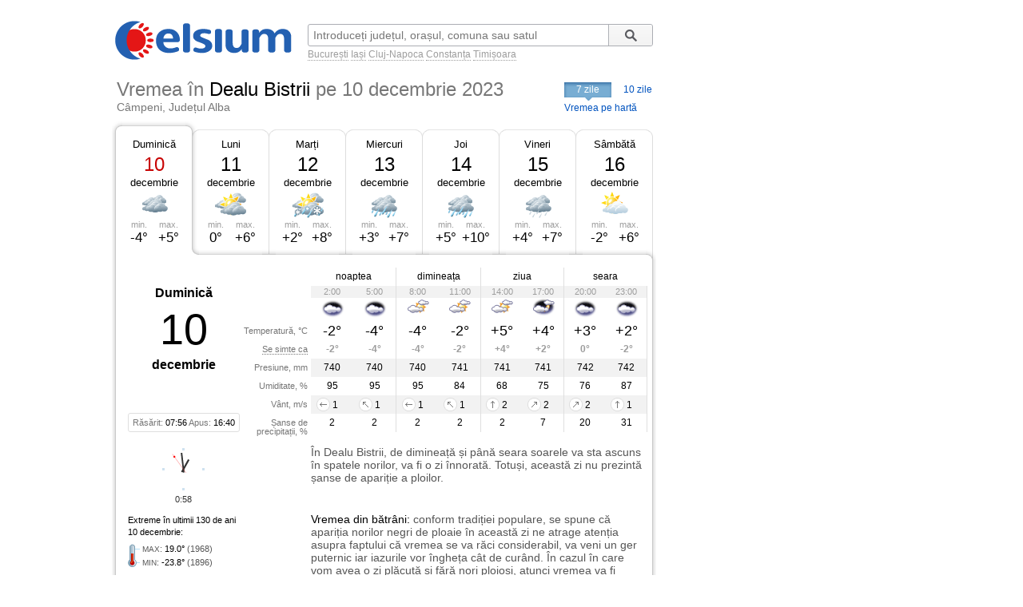

--- FILE ---
content_type: text/html; charset=UTF-8
request_url: https://www.celsium.ro/alba/campeni/vremea-dealu-bistrii/2023-12-10
body_size: 8660
content:
<!DOCTYPE html>
<!--[if IE 8]>    <html class="lt-ie9" xmlns:fb="//ogp.me/ns/fb#"> <![endif]-->
<!--[if gt IE 8]><!--><html xmlns:fb="//ogp.me/ns/fb#" lang="ro" xml:lang="ro"><!--<![endif]-->
<head>
    <script async src="https://pagead2.googlesyndication.com/pagead/js/adsbygoogle.js"></script>
<script>
    (adsbygoogle = window.adsbygoogle || []).push({
        google_ad_client: "ca-pub-4794111292750768",
        enable_page_level_ads: true
    });
</script>

<!-- Google tag (gtag.js) -->
<script async src="https://www.googletagmanager.com/gtag/js?id=G-FEGLXC2B36"></script>
<script>
  window.dataLayer = window.dataLayer || [];
  function gtag(){dataLayer.push(arguments);}
  gtag('js', new Date());

  gtag('config', 'G-FEGLXC2B36');
</script>

<meta name="language" content="ro" />
<meta charset="UTF-8">
<meta http-equiv="X-UA-Compatible" content="IE=edge">
<title>Vremea în Dealu Bistrii pe 10 decembrie 2023, Câmpeni, județul Alba. Prognoza meteo pe ore</title>
<meta name="description" content="Vremea în Dealu Bistrii pe 10 decembrie 2023, Câmpeni, județul Alba. Prognoza meteo detaliată pe ore, detalii despre temperatură, presiune, umiditate, vânt și precipitații." />
<meta name="keywords" content="vremea Dealu Bistrii 10 decembrie 2023,vreme Dealu Bistrii 10 decembrie 2023,vremea în Dealu Bistrii pe 10 decembrie 2023,vremea Dealu Bistrii in 10 decembrie 2023,vremea la Dealu Bistrii 10 decembrie 2023,meteo Dealu Bistrii 10 decembrie 2023,prognoza meteo Dealu Bistrii 10 decembrie 2023,starea vremii Dealu Bistrii 10 decembrie 2023,vremea Dealu Bistrii 10 decembrie 2023 pe ore,timpul probabil Dealu Bistrii 10 decembrie 2023" />
<link rel="canonical" href="https://www.celsium.ro/alba/campeni/vremea-dealu-bistrii/2023-12-10" />
<meta name="city" content="Dealu Bistrii">
<meta name="geo.placename" content="Dealu Bistrii, Câmpeni, Alba">
<meta name="geo.region" content="Alba">
<meta name="country" content="România">
<meta name="google-site-verification" content="LAjGb6BnlPN1N4CuHx7XHOUdwf3SLVE9cdBmHbrosu8" />
<link rel="icon" type="image/x-icon" sizes="32x32" href="https://www.celsium.ro/favicon.ico?v=2">
<link rel="icon" type="image/x-icon" sizes="48x48" href="https://www.celsium.ro/favicon-48x48.ico?v=2">
<link rel="icon" type="image/x-icon" sizes="64x64" href="https://www.celsium.ro/favicon-64x64.ico?v=2">

<link rel="shortcut icon" type="image/x-icon" sizes="32x32" href="https://www.celsium.ro/favicon.ico?v=2">
<link rel="shortcut icon" type="image/x-icon" sizes="48x48" href="https://www.celsium.ro/favicon-48x48.ico?v=2">
<link rel="shortcut icon" type="image/x-icon" sizes="64x64" href="https://www.celsium.ro/favicon-64x64.ico?v=2">
<meta property="og:title" content="Vremea în Dealu Bistrii pe 10 decembrie 2023, Câmpeni, județul Alba. Prognoza meteo pe ore"/>
<meta property="og:type" content="website"/>
<meta property="og:url" content="https://www.celsium.ro/alba/campeni/vremea-dealu-bistrii/2023-12-10"/>
<meta property="og:image" content="https://www.celsium.ro/img/logo/celsium-logo-facebook.png"/>
<meta property="og:site_name" content="Celsium.ro"/>
<meta property="og:description" content="Vremea în Dealu Bistrii pe 10 decembrie 2023, Câmpeni, județul Alba. Prognoza meteo detaliată pe ore, detalii despre temperatură, presiune, umiditate, vânt și precipitații."/>
<link rel="apple-touch-icon" href="https://www.celsium.ro/img/logo/touch-icon-iphone.png">
<link rel="apple-touch-icon" sizes="76x76" href="https://www.celsium.ro/img/logo/touch-icon-ipad.png">
<link rel="apple-touch-icon" sizes="120x120" href="https://www.celsium.ro/img/logo/touch-icon-iphone-retina.png">
<link rel="apple-touch-icon" sizes="152x152" href="https://www.celsium.ro/img/logo/touch-icon-ipad-retina.png">
<meta name="theme-color" content="transparent"/>
<link rel="manifest" href="https://www.celsium.ro/manifest.json">
<link type="text/css" rel="stylesheet" href="https://www.celsium.ro/css/main.css"/>
</head>
<body class="ro" >
<div id="fb-root"></div>
<script async defer crossorigin="anonymous" src="https://connect.facebook.net/en_US/sdk.js#xfbml=1&version=v12.0" nonce="Wori1AeY"></script>
<div id="wrapper">
    <div id="header" class="clearfix">
        <div class="bLogo">
    <a href="https://www.celsium.ro" title="Celsium: vremea curentă și prognoza meteo pe 7 sau 10 zile">
        <img src="https://www.celsium.ro/img/logo/celsium-logo.png" alt="Celsium.ro: vremea curentă și prognoza meteo detaliată pe ore, pe 7 sau 10 zile" title="Celsium: vremea curentă și prognoza meteo pe 7 sau 10 zile" />
    </a>
</div>
        <form id="form-search" action="#" method="get">
            <p class="clearfix">
                <input autocomplete="off" id="search_city" name="search_city" type="text" placeholder="Introduceți județul, orașul, comuna sau satul" value="" />
                <input class="search_city-submit" type="submit" value="Cauta"/>
            </p>
            <p id="form-search-examples">
                <a href="https://www.celsium.ro/vremea-bucuresti">București</a>
                <a href="https://www.celsium.ro/vremea-iasi">Iași</a>
                <a href="https://www.celsium.ro/vremea-cluj-napoca">Cluj-Napoca</a>
                <a href="https://www.celsium.ro/vremea-constanta">Constanța</a>
                <a href="https://www.celsium.ro/vremea-timisoara">Timișoara</a>
            </p>
        </form>

        <div class="header-socials">
            <div class="fb-like" data-href="https://www.facebook.com/Celsium.ro" data-width="" data-layout="button_count" data-action="like" data-size="small" data-share="true">
</div>
        </div>

        <div class="clearfix"></div>
        <div class="cityName cityNameShort">
            <h1>Vremea în <strong>Dealu Bistrii</strong> <span><strong>pe 10 decembrie 2023</strong></span></h1>
            <h2 class="currentRegion">Câmpeni, Județul Alba</h2>
        </div>

        <div id="topMenu" class="dCatalogOpen">
                            <span class="tMenu">7 zile</span>
                <a class="menu-item" title="Vremea în Dealu Bistrii pe 10 zile" href="https://www.celsium.ro/alba/campeni/vremea-dealu-bistrii/10-zile">10 zile</a>
                        <a class="otherCity" href="https://www.celsium.ro/harta-meteo-alba" title="Vremea curentă pe harta județului Alba">Vremea pe hartă</a>
        </div>
    </div>

    
    <div id="content" class="clearfix">
        <div id="leftCol">
                        <div style="position:relative">
                <div class="under-termometr">
                    <div id="adriver_210x67"></div>
                </div>
            </div>

            <div id="mainContentBlock">
                <div id="blockDays" class="bd1">
    <div class="tabs">
        <div class="first">&nbsp;</div>
        
        <div class="main loaded" id="bd1">
                                                <p><a class="day-link" data-link="/alba/campeni/vremea-dealu-bistrii" title="Vremea în Dealu Bistrii azi" href="https://www.celsium.ro/alba/campeni/vremea-dealu-bistrii">Duminică</a></p>
                                        <p class="date dateFree">10</p>
            <p class="month">decembrie</p>
            <div class="weatherIco d400" title="Înnorat">
            </div>
            <div class ="temperature">
                <div class="min">min. <span>-4°</span></div>
                <div class="max">max. <span>+5°</span></div>
            </div>
        </div>
        <div class="mid1">&nbsp;</div>
        
        <div class="main " id="bd2">
                            <p><a class="day-link" data-link="/alba/campeni/vremea-dealu-bistrii/maine" title="Vremea în Dealu Bistrii mâine" href="https://www.celsium.ro/alba/campeni/vremea-dealu-bistrii/maine">Luni</a></p>
                        <p class="date">11</p>
            <p class="month">decembrie</p>
            <div class="weatherIco d300" title="În mare parte înnorat">
            </div>
            <div class ="temperature">
                <div class="min">min. <span>0°</span></div>
                <div class="max">max. <span>+6°</span></div>
            </div>
        </div>
        <div class="mid2">&nbsp;</div>
        
        <div class="main " id="bd3">
                            <p><a class="day-link" data-link="/alba/campeni/vremea-dealu-bistrii/2023-12-12" title="Vremea în Dealu Bistrii pe 12 decembrie, marți" href="https://www.celsium.ro/alba/campeni/vremea-dealu-bistrii/2023-12-12">Marți</a></p>
                        <p class="date">12</p>
            <p class="month">decembrie</p>
            <div class="weatherIco d311" title="În mare parte înnorat și lapoviță și ninsoare ușoară">
            </div>
            <div class ="temperature">
                <div class="min">min. <span>+2°</span></div>
                <div class="max">max. <span>+8°</span></div>
            </div>
        </div>
        <div class="mid3">&nbsp;</div>
        
        <div class="main " id="bd4">
                            <p><a class="day-link" data-link="/alba/campeni/vremea-dealu-bistrii/2023-12-13" title="Vremea în Dealu Bistrii pe 13 decembrie, miercuri" href="https://www.celsium.ro/alba/campeni/vremea-dealu-bistrii/2023-12-13">Miercuri</a></p>
                        <p class="date">13</p>
            <p class="month">decembrie</p>
            <div class="weatherIco d430" title="Înnorat și ploaie abundentă">
            </div>
            <div class ="temperature">
                <div class="min">min. <span>+3°</span></div>
                <div class="max">max. <span>+7°</span></div>
            </div>
        </div>
        <div class="mid4">&nbsp;</div>
        
        <div class="main " id="bd5">
                            <p><a class="day-link" data-link="/alba/campeni/vremea-dealu-bistrii/2023-12-14" title="Vremea în Dealu Bistrii pe 14 decembrie, joi" href="https://www.celsium.ro/alba/campeni/vremea-dealu-bistrii/2023-12-14">Joi</a></p>
                        <p class="date">14</p>
            <p class="month">decembrie</p>
            <div class="weatherIco d430" title="Înnorat și ploaie abundentă">
            </div>
            <div class ="temperature">
                <div class="min">min. <span>+5°</span></div>
                <div class="max">max. <span>+10°</span></div>
            </div>
        </div>
        <div class="mid5">&nbsp;</div>
        
        <div class="main " id="bd6">
                            <p><a class="day-link" data-link="/alba/campeni/vremea-dealu-bistrii/2023-12-15" title="Vremea în Dealu Bistrii pe 15 decembrie, vineri" href="https://www.celsium.ro/alba/campeni/vremea-dealu-bistrii/2023-12-15">Vineri</a></p>
                        <p class="date">15</p>
            <p class="month">decembrie</p>
            <div class="weatherIco d410" title="Înnorat și ploaie ușoară">
            </div>
            <div class ="temperature">
                <div class="min">min. <span>+4°</span></div>
                <div class="max">max. <span>+7°</span></div>
            </div>
        </div>
        <div class="mid6">&nbsp;</div>
        
        <div class="main " id="bd7">
                            <p><a class="day-link" data-link="/alba/campeni/vremea-dealu-bistrii/2023-12-16" title="Vremea în Dealu Bistrii pe 16 decembrie, sâmbătă" href="https://www.celsium.ro/alba/campeni/vremea-dealu-bistrii/2023-12-16">Sâmbătă</a></p>
                        <p class="date">16</p>
            <p class="month">decembrie</p>
            <div class="weatherIco d100" title="În mare parte senin">
            </div>
            <div class ="temperature">
                <div class="min">min. <span>-2°</span></div>
                <div class="max">max. <span>+6°</span></div>
            </div>
        </div>
        <div class="last">&nbsp;</div>
            </div>
    <div class ="tabsTop"><div class ="lc"><div class ="rc"></div></div></div>
    <div class="tabsContent">
        <div class="tabsContentInner">
                                        <div class="Tab" id="bd1c">
                                            <div class="wMain clearfix">
    <div class="lSide">
                    <div class="calendBlock">
                <p class="infoDayweek">Duminică</p>
                <p class="infoDate">10</p>
                <p class="infoMonth">decembrie</p>
            </div>
                <div class="infoDaylight">Răsărit: <span>07:56</span> Apus: <span>16:40</span>
        </div>
        <div class="titles">
            <p>Temperatură, °C</p>
            <p><span class="Tooltip"
                     data-tooltip="Așa cum se va simți temperatura<br />pe o persoană îmbrăcată de sezon">Se simte ca</span>
            </p>
            <p>Presiune, mm</p>
            <p>Umiditate, %</p>
            <p>Vânt, m/s</p>
            <p>Șanse de precipitații, %</p>
        </div>
    </div>
    <div class="rSide">
        <table class="weatherDetails">
            <thead>
            <tr>
                <td class="" colspan="2">noaptea</td>
                <td class="" colspan="2">dimineața</td>
                <td class="" colspan="2">ziua</td>
                <td class="noB" colspan="2">seara</td>
            </tr>
            </thead>
            <tbody>
            <tr class="gray time">
                                    <td class="p1  ">2:00</td>
                                    <td class="p2  bR  ">5:00</td>
                                    <td class="p3  ">8:00</td>
                                    <td class="p4  bR  ">11:00</td>
                                    <td class="p5  ">14:00</td>
                                    <td class="p6  bR  ">17:00</td>
                                    <td class="p7  ">20:00</td>
                                    <td class="p8  bR  ">23:00</td>
                            </tr>
            <tr class="img weatherIcoS">
                                    <td class="p1  "><div class='weatherIco n400' title='Înnorat'><img class='weatherImg' src='https://www.celsium.ro/img/weatherImg/s/n400.gif' alt='Înnorat'></div></td>
                                    <td class="p2  bR  "><div class='weatherIco n400' title='Înnorat'><img class='weatherImg' src='https://www.celsium.ro/img/weatherImg/s/n400.gif' alt='Înnorat'></div></td>
                                    <td class="p3  "><div class='weatherIco d300' title='În mare parte înnorat'><img class='weatherImg' src='https://www.celsium.ro/img/weatherImg/s/d300.gif' alt='În mare parte înnorat'></div></td>
                                    <td class="p4  bR  "><div class='weatherIco d300' title='În mare parte înnorat'><img class='weatherImg' src='https://www.celsium.ro/img/weatherImg/s/d300.gif' alt='În mare parte înnorat'></div></td>
                                    <td class="p5  "><div class='weatherIco d300' title='În mare parte înnorat'><img class='weatherImg' src='https://www.celsium.ro/img/weatherImg/s/d300.gif' alt='În mare parte înnorat'></div></td>
                                    <td class="p6  bR  "><div class='weatherIco n300' title='În mare parte înnorat'><img class='weatherImg' src='https://www.celsium.ro/img/weatherImg/s/n300.gif' alt='În mare parte înnorat'></div></td>
                                    <td class="p7  "><div class='weatherIco n400' title='Înnorat'><img class='weatherImg' src='https://www.celsium.ro/img/weatherImg/s/n400.gif' alt='Înnorat'></div></td>
                                    <td class="p8  bR  "><div class='weatherIco n400' title='Înnorat'><img class='weatherImg' src='https://www.celsium.ro/img/weatherImg/s/n400.gif' alt='Înnorat'></div></td>
                            </tr>
            <tr class="temperature">
                                    <td class="p1  ">-2°</td>
                                    <td class="p2  bR  ">-4°</td>
                                    <td class="p3  ">-4°</td>
                                    <td class="p4  bR  ">-2°</td>
                                    <td class="p5  ">+5°</td>
                                    <td class="p6  bR  ">+4°</td>
                                    <td class="p7  ">+3°</td>
                                    <td class="p8  bR  ">+2°</td>
                            </tr>
            <tr class="temperatureSens">
                                    <td class="p1  ">-2°</td>
                                    <td class="p2  bR  ">-4°</td>
                                    <td class="p3  ">-4°</td>
                                    <td class="p4  bR  ">-2°</td>
                                    <td class="p5  ">+4°</td>
                                    <td class="p6  bR  ">+2°</td>
                                    <td class="p7  ">0°</td>
                                    <td class="p8  bR  ">-2°</td>
                            </tr>
            <tr class="gray">
                                    <td class="p1  ">740</td>
                                    <td class="p2  bR  ">740</td>
                                    <td class="p3  ">740</td>
                                    <td class="p4  bR  ">741</td>
                                    <td class="p5  ">741</td>
                                    <td class="p6  bR  ">741</td>
                                    <td class="p7  ">742</td>
                                    <td class="p8  bR  ">742</td>
                            </tr>
            <tr>
                                    <td class="p1  ">95</td>
                                    <td class="p2  bR  ">95</td>
                                    <td class="p3  ">95</td>
                                    <td class="p4  bR  ">84</td>
                                    <td class="p5  ">68</td>
                                    <td class="p6  bR  ">75</td>
                                    <td class="p7  ">76</td>
                                    <td class="p8  bR  ">87</td>
                            </tr>
            <tr class="gray">
                                    <td class="p1  "><div data-tooltip='Est, 1 m/s' class='Tooltip wind wind-E'>1</div></td>
                                    <td class="p2  bR  "><div data-tooltip='Sud-Est, 1 m/s' class='Tooltip wind wind-SE'>1</div></td>
                                    <td class="p3  "><div data-tooltip='Est, 1 m/s' class='Tooltip wind wind-E'>1</div></td>
                                    <td class="p4  bR  "><div data-tooltip='Sud-Est, 1 m/s' class='Tooltip wind wind-SE'>1</div></td>
                                    <td class="p5  "><div data-tooltip='Sud, 2 m/s' class='Tooltip wind wind-S'>2</div></td>
                                    <td class="p6  bR  "><div data-tooltip='Sud-Vest, 2 m/s' class='Tooltip wind wind-SW'>2</div></td>
                                    <td class="p7  "><div data-tooltip='Sud-Vest, 2 m/s' class='Tooltip wind wind-SW'>2</div></td>
                                    <td class="p8  bR  "><div data-tooltip='Sud, 1 m/s' class='Tooltip wind wind-S'>1</div></td>
                            </tr>
            <tr>
                                    <td class="p1  ">2</td>
                                    <td class="p2  bR  ">2</td>
                                    <td class="p3  ">2</td>
                                    <td class="p4  bR  ">2</td>
                                    <td class="p5  ">2</td>
                                    <td class="p6  bR  ">7</td>
                                    <td class="p7  ">20</td>
                                    <td class="p8  bR  ">31</td>
                            </tr>
            </tbody>
        </table>
    </div>
</div>

<div class="wDescription clearfix firstDesc">
    <div class="lSide">
        <div class="under-termometr-bg"></div>
    </div>
    <div class="rSide">
        <div class="description">
            În Dealu Bistrii, de dimineață și până seara soarele va sta ascuns în spatele norilor, va fi o zi înnorată. Totuși, această zi nu prezintă șanse de apariție a ploilor.
        </div>
    </div>
</div>
<div class="oDescription clearfix">
    <div class="lSide">
        <p class="infoHistory">Extreme în ultimii 130 de ani<br>10 decembrie:</p>
        <p class="infoHistoryval"><i>MAX</i>: <span>19.0°</span> (1968)<br> <i>MIN</i>: <span>-23.8°</span> (1896) </p>
    </div>
    <div class="rSide">
        <div class="description vreme-batrani-desc"><h2><a href="https://www.celsium.ro/maine" title="Vremea de mâine">Vremea</a> din bătrâni:</h2> <p
                    class="vreme-batrani">conform tradiției populare, se spune că apariția norilor negri de ploaie în această zi ne atrage atenția asupra faptului că vremea se va răci considerabil, va veni un ger puternic iar iazurile vor îngheța cât de curând. În cazul în care vom avea o zi plăcută și fără nori ploioși, atunci vremea va fi calmă în următoarele zile. Potrivit calendarului creștin ortodox, pe 10 decembrie credincioșii îi prăznuiesc pe Sfinții Mucenici Mina, Ermoghen și Evgraf.</p></div>
    </div>
</div>
                                    </div>
                            <div class="Tab" id="bd2c">
                                    </div>
                            <div class="Tab" id="bd3c">
                                    </div>
                            <div class="Tab" id="bd4c">
                                    </div>
                            <div class="Tab" id="bd5c">
                                    </div>
                            <div class="Tab" id="bd6c">
                                    </div>
                            <div class="Tab" id="bd7c">
                                    </div>
                            <div class="Tab" id="bd8c">
                                    </div>
                            <div class="Tab" id="bd9c">
                                    </div>
                            <div class="Tab" id="bd10c">
                                    </div>
                    </div>
    </div>

    <div class ="tabsBottom"><div class ="lc"><div class ="rc"></div></div></div>
</div>

                <div class="clock firstClock">
                    <div class="ceas-punct punctN"></div>
                    <div class="ceas-punct punctS"></div>
                    <div class="ceas-punct punctV"></div>
                    <div class="ceas-punct punctE"></div>
                    <canvas class="CoolClock" width="55" height="55"></canvas>
                    <div id="digitalClock" style="margin-top: 3px;font-size: 11px;color: #333;text-align: center;" data-start="1769907530"></div>
                </div>
            </div>
                        <div style="margin: 0 0 20px 0px; overflow: hidden; display: flex;">
				<div style="float: left;">
<script async src="https://pagead2.googlesyndication.com/pagead/js/adsbygoogle.js?client=ca-pub-4794111292750768"
     crossorigin="anonymous"></script>
<!-- Desktop-ad-left -->
<ins class="adsbygoogle"
     style="display:inline-block;width:336px;height:280px"
     data-ad-client="ca-pub-4794111292750768"
     data-ad-slot="3519006161"></ins>
<script>
     (adsbygoogle = window.adsbygoogle || []).push({});
</script>
				</div>
				<div style="margin: 0 0px 0 5px; float: right;">
<script async src="https://pagead2.googlesyndication.com/pagead/js/adsbygoogle.js?client=ca-pub-4794111292750768"
     crossorigin="anonymous"></script>
<!-- Desktop-ad-right -->
<ins class="adsbygoogle"
     style="display:inline-block;width:336px;height:280px"
     data-ad-client="ca-pub-4794111292750768"
     data-ad-slot="9645538618"></ins>
<script>
     (adsbygoogle = window.adsbygoogle || []).push({});
</script>
				</div>
             </div>
			<div data-nosnippet="true" class="textup">ȘTIRILE PARTENERILOR:</div>
			<div data-nosnippet="true" class="parteneri">
							<div class="news">
  <div class="newsImage">
	 <a target="_blank" rel="nofollow" href="https://www.digi24.ro/stiri/externe/lady-gaga-in-lacrimi-denunta-actiunile-ice-in-concert-la-tokyo-sunt-distruse-vieti-sub-ochii-nostri-3610541">
	 <img class="imgst" src="/img/feed/digi24-1-1-202602010030.jpg" alt="DIGI24.RO"></a>
  </div>
  <div class="newsContent">
	 <div class="newsSite">DIGI24.RO</div>
	 <div class="newsTitle">
		<a target="_blank" rel="nofollow" style="color: #000;" href="https://www.digi24.ro/stiri/externe/lady-gaga-in-lacrimi-denunta-actiunile-ice-in-concert-la-tokyo-sunt-distruse-vieti-sub-ochii-nostri-3610541">Lady Gaga, în lacrimi, denunță acțiunile ICE, în concert la Tokyo: „Sunt distruse vieți sub ochii noștri”</a>
	 </div>
  </div>
</div>							<div class="news">
  <div class="newsImage">
	 <a target="_blank" rel="nofollow" href="https://adevarul.ro/dezvoltare-personala/spiritualitate/meditatia-in-doi-pasi-care-iti-aduce-pacea-2504585.html">
	 <img class="imgst" src="/img/feed/adevarul-2-1-202601310330.jpg" alt="ADEVARUL.RO"></a>
  </div>
  <div class="newsContent">
	 <div class="newsSite">ADEVARUL.RO</div>
	 <div class="newsTitle">
		<a target="_blank" rel="nofollow" style="color: #000;" href="https://adevarul.ro/dezvoltare-personala/spiritualitate/meditatia-in-doi-pasi-care-iti-aduce-pacea-2504585.html">Meditația în doi pași care îți aduce pacea interioară instant</a>
	 </div>
  </div>
</div>							<div class="news">
  <div class="newsImage">
	 <a target="_blank" rel="nofollow" href="https://www.libertatea.ro/stiri/raed-arafat-insista-ca-accesul-copiilor-si-adolescentilor-la-retelele-de-socializare-sa-fie-limitat-5608141">
	 <img class="imgst" src="/img/feed/libertatea-4-1-202602010030.jpg" alt="LIBERTATEA.RO"></a>
  </div>
  <div class="newsContent">
	 <div class="newsSite">LIBERTATEA.RO</div>
	 <div class="newsTitle">
		<a target="_blank" rel="nofollow" style="color: #000;" href="https://www.libertatea.ro/stiri/raed-arafat-insista-ca-accesul-copiilor-si-adolescentilor-la-retelele-de-socializare-sa-fie-limitat-5608141">Raed Arafat insistă ca accesul copiilor și adolescenților la rețelele de socializare să fie limitat: Suntem la ceasul al 12-lea</a>
	 </div>
  </div>
</div>							<div class="news">
  <div class="newsImage">
	 <a target="_blank" rel="nofollow" href="https://observatornews.ro/economic/moneda-de-pe-vremea-lui-ceausescu-care-se-vinde-si-cu-3500-de-lei-pe-olx-644441.html">
	 <img class="imgst" src="/img/feed/observatornews-9-1-202602010030.jpg" alt="OBSERVATORNEWS.RO"></a>
  </div>
  <div class="newsContent">
	 <div class="newsSite">OBSERVATORNEWS.RO</div>
	 <div class="newsTitle">
		<a target="_blank" rel="nofollow" style="color: #000;" href="https://observatornews.ro/economic/moneda-de-pe-vremea-lui-ceausescu-care-se-vinde-si-cu-3500-de-lei-pe-olx-644441.html">Moneda de pe vremea lui Ceaușescu care se vinde și cu 3.500 de lei pe OLX</a>
	 </div>
  </div>
</div>							<div class="news">
  <div class="newsImage">
	 <a target="_blank" rel="nofollow" href="https://stirileprotv.ro/stiri/travel/cele-mai-romantice-destinatii-din-lume-pentru-o-escapada-de-ziua-indragostitilor-unde-poti-merge-alaturi-de-partener.html?category_slug=stiri%2Ftravel">
	 <img class="imgst" src="/img/feed/stirileprotv-3-1-202602010030.jpg" alt="STIRILEPROTV.RO"></a>
  </div>
  <div class="newsContent">
	 <div class="newsSite">STIRILEPROTV.RO</div>
	 <div class="newsTitle">
		<a target="_blank" rel="nofollow" style="color: #000;" href="https://stirileprotv.ro/stiri/travel/cele-mai-romantice-destinatii-din-lume-pentru-o-escapada-de-ziua-indragostitilor-unde-poti-merge-alaturi-de-partener.html?category_slug=stiri%2Ftravel">Cele mai romantice destinații din lume pentru o escapadă de Ziua Îndrăgostiților. Unde poți merge alături de partener</a>
	 </div>
  </div>
</div>							<div class="news">
  <div class="newsImage">
	 <a target="_blank" rel="nofollow" href="https://www.fanatik.ro/gigi-becali-mai-vrea-trei-transferuri-la-fcsb-avem-o-lista-destul-de-lunga-care-sunt-posturile-vizate-exclusiv-21374262">
	 <img class="imgst" src="/img/feed/fanatik-10-1-202602010030.jpg" alt="FANATIK.RO"></a>
  </div>
  <div class="newsContent">
	 <div class="newsSite">FANATIK.RO</div>
	 <div class="newsTitle">
		<a target="_blank" rel="nofollow" style="color: #000;" href="https://www.fanatik.ro/gigi-becali-mai-vrea-trei-transferuri-la-fcsb-avem-o-lista-destul-de-lunga-care-sunt-posturile-vizate-exclusiv-21374262">Gigi Becali mai vrea trei transferuri la FCSB: „Avem o listă destul de lungă!” Care sunt posturile vizate. Exclusiv</a>
	 </div>
  </div>
</div>							<div class="news">
  <div class="newsImage">
	 <a target="_blank" rel="nofollow" href="https://www.digisport.ro/fotbal/la-liga/elche-barcelona-1-3-catalanii-s-au-distantat-in-fruntea-clasamentului-din-spania-rezultatele-zilei-4059589">
	 <img class="imgst" src="/img/feed/digisport-11-1-202602010030.jpg" alt="DIGISPORT.RO"></a>
  </div>
  <div class="newsContent">
	 <div class="newsSite">DIGISPORT.RO</div>
	 <div class="newsTitle">
		<a target="_blank" rel="nofollow" style="color: #000;" href="https://www.digisport.ro/fotbal/la-liga/elche-barcelona-1-3-catalanii-s-au-distantat-in-fruntea-clasamentului-din-spania-rezultatele-zilei-4059589">Elche - Barcelona 1-3. Catalanii s-au distanțat în fruntea clasamentului din Spania. Rezultatele zilei</a>
	 </div>
  </div>
</div>							<div class="news">
  <div class="newsImage">
	 <a target="_blank" rel="nofollow" href="https://a1.ro/power-couple/stiri/cum-arata-parintii-lui-marius-urzica-de-la-power-couple-sezonul-3-sportivul-se-mandreste-cu-cei-care-iau-dat-viata-id1150989.html">
	 <img class="imgst" src="/img/feed/a1-12-1-202602010030.jpg" alt="A1.RO"></a>
  </div>
  <div class="newsContent">
	 <div class="newsSite">A1.RO</div>
	 <div class="newsTitle">
		<a target="_blank" rel="nofollow" style="color: #000;" href="https://a1.ro/power-couple/stiri/cum-arata-parintii-lui-marius-urzica-de-la-power-couple-sezonul-3-sportivul-se-mandreste-cu-cei-care-iau-dat-viata-id1150989.html">Cum arată părinții lui Marius Urzică de la Power Couple sezonul 3. Sportivul se mândrește cu cei care i-au dat viață</a>
	 </div>
  </div>
</div>							<div class="news">
  <div class="newsImage">
	 <a target="_blank" rel="nofollow" href="https://www.cancan.ro/drama-prin-care-trece-cantaretul-phil-collins-au-fost-cativa-ani-dificili-si-frustranti-21355136">
	 <img class="imgst" src="/img/feed/cancan-15-1-202602010030.jpg" alt="CANCAN.RO"></a>
  </div>
  <div class="newsContent">
	 <div class="newsSite">CANCAN.RO</div>
	 <div class="newsTitle">
		<a target="_blank" rel="nofollow" style="color: #000;" href="https://www.cancan.ro/drama-prin-care-trece-cantaretul-phil-collins-au-fost-cativa-ani-dificili-si-frustranti-21355136">Drama prin care trece cântărețul Phil Collins! „Au fost câțiva ani dificili și frustranți”</a>
	 </div>
  </div>
</div>							<div class="news">
  <div class="newsImage">
	 <a target="_blank" rel="nofollow" href="https://ziare.com/fotbal-extern/fc-barcelona-elche-victorie-catalani-1991609">
	 <img class="imgst" src="/img/feed/ziare-14-1-202602010030.jpg" alt="ZIARE.COM"></a>
  </div>
  <div class="newsContent">
	 <div class="newsSite">ZIARE.COM</div>
	 <div class="newsTitle">
		<a target="_blank" rel="nofollow" style="color: #000;" href="https://ziare.com/fotbal-extern/fc-barcelona-elche-victorie-catalani-1991609">Pas major făcut de FC Barcelona, în lupta pentru titlu în Spania</a>
	 </div>
  </div>
</div>						</div>

            <div id="tenOtherCities">
                <div class="b-cities-weather b-cities-weatherUa">
                    <h2 class="show-weather-linkblock">
                        <span class="arr-flip"></span>
                        <a href="https://www.celsium.ro">Vremea în alte localități</a>
                    </h2>
                    <div id="weatherLinks" class="weatherIcoS weatherLinksUa clearfix">
                        <ul>
                                                        <li class="b-cities-weather-item">
                                <a title="Vremea în București" class="cityLink" href="https://www.celsium.ro/vremea-bucuresti">
                                    <span>Vremea în București</span>
                                </a>
                                <div class="iw">-2°C
                                    <div class="weatherIco n300" title="În mare parte înnorat"><img class="weatherImg" src="https://www.celsium.ro/img/weatherImg/s/n300.gif" alt="În mare parte înnorat"></div>
                                </div>
                            </li>
                                                        <li class="b-cities-weather-item">
                                <a title="Vremea în Alba Iulia" class="cityLink" href="https://www.celsium.ro/vremea-alba-iulia">
                                    <span>Vremea în Alba Iulia</span>
                                </a>
                                <div class="iw">+2°C
                                    <div class="weatherIco n600" title="Ceață"><img class="weatherImg" src="https://www.celsium.ro/img/weatherImg/s/n600.gif" alt="Ceață"></div>
                                </div>
                            </li>
                                                        <li class="b-cities-weather-item">
                                <a title="Vremea în Dealu Capsei" class="cityLink" href="https://www.celsium.ro/alba/campeni/vremea-dealu-capsei">
                                    <span>Vremea în Dealu Capsei</span>
                                </a>
                                <div class="iw">+3°C
                                    <div class="weatherIco n600" title="Ceață"><img class="weatherImg" src="https://www.celsium.ro/img/weatherImg/s/n600.gif" alt="Ceață"></div>
                                </div>
                            </li>
                                                        <li class="b-cities-weather-item">
                                <a title="Vremea în Dric" class="cityLink" href="https://www.celsium.ro/alba/campeni/vremea-dric">
                                    <span>Vremea în Dric</span>
                                </a>
                                <div class="iw">+3°C
                                    <div class="weatherIco n600" title="Ceață"><img class="weatherImg" src="https://www.celsium.ro/img/weatherImg/s/n600.gif" alt="Ceață"></div>
                                </div>
                            </li>
                                                        <li class="b-cities-weather-item">
                                <a title="Vremea în Fața Abrudului" class="cityLink" href="https://www.celsium.ro/alba/campeni/vremea-fata-abrudului">
                                    <span>Vremea în Fața Abrudului</span>
                                </a>
                                <div class="iw">+2°C
                                    <div class="weatherIco n600" title="Ceață"><img class="weatherImg" src="https://www.celsium.ro/img/weatherImg/s/n600.gif" alt="Ceață"></div>
                                </div>
                            </li>
                                                        <li class="b-cities-weather-item">
                                <a title="Vremea în Florești" class="cityLink" href="https://www.celsium.ro/alba/campeni/vremea-floresti">
                                    <span>Vremea în Florești</span>
                                </a>
                                <div class="iw">+2°C
                                    <div class="weatherIco n600" title="Ceață"><img class="weatherImg" src="https://www.celsium.ro/img/weatherImg/s/n600.gif" alt="Ceață"></div>
                                </div>
                            </li>
                                                    </ul>
                        <ul class="mid">
                                                        <li class="b-cities-weather-item">
                                <a title="Vremea în Furduiești" class="cityLink" href="https://www.celsium.ro/alba/campeni/vremea-furduiesti">
                                    <span>Vremea în Furduiești</span>
                                </a>
                                <div class="iw">+2°C
                                    <div class="weatherIco n600" title="Ceață"><img class="weatherImg" src="https://www.celsium.ro/img/weatherImg/s/n600.gif" alt="Ceață"></div>
                                </div>
                            </li>
                                                        <li class="b-cities-weather-item">
                                <a title="Vremea în Mihoești" class="cityLink" href="https://www.celsium.ro/alba/campeni/vremea-mihoesti">
                                    <span>Vremea în Mihoești</span>
                                </a>
                                <div class="iw">+3°C
                                    <div class="weatherIco n600" title="Ceață"><img class="weatherImg" src="https://www.celsium.ro/img/weatherImg/s/n600.gif" alt="Ceață"></div>
                                </div>
                            </li>
                                                        <li class="b-cities-weather-item">
                                <a title="Vremea în Motorăști" class="cityLink" href="https://www.celsium.ro/alba/campeni/vremea-motorasti">
                                    <span>Vremea în Motorăști</span>
                                </a>
                                <div class="iw">+3°C
                                    <div class="weatherIco n600" title="Ceață"><img class="weatherImg" src="https://www.celsium.ro/img/weatherImg/s/n600.gif" alt="Ceață"></div>
                                </div>
                            </li>
                                                        <li class="b-cities-weather-item">
                                <a title="Vremea în Peste Valea Bistrii" class="cityLink" href="https://www.celsium.ro/alba/campeni/vremea-peste-valea-bistrii">
                                    <span>Vremea în Peste Valea Bistrii</span>
                                </a>
                                <div class="iw">+3°C
                                    <div class="weatherIco n600" title="Ceață"><img class="weatherImg" src="https://www.celsium.ro/img/weatherImg/s/n600.gif" alt="Ceață"></div>
                                </div>
                            </li>
                                                        <li class="b-cities-weather-item">
                                <a title="Vremea în Poduri" class="cityLink" href="https://www.celsium.ro/alba/campeni/vremea-poduri">
                                    <span>Vremea în Poduri</span>
                                </a>
                                <div class="iw">+3°C
                                    <div class="weatherIco n600" title="Ceață"><img class="weatherImg" src="https://www.celsium.ro/img/weatherImg/s/n600.gif" alt="Ceață"></div>
                                </div>
                            </li>
                                                        <li class="b-cities-weather-item">
                                <a title="Vremea în Sorlița" class="cityLink" href="https://www.celsium.ro/alba/campeni/vremea-sorlita">
                                    <span>Vremea în Sorlița</span>
                                </a>
                                <div class="iw">+3°C
                                    <div class="weatherIco n600" title="Ceață"><img class="weatherImg" src="https://www.celsium.ro/img/weatherImg/s/n600.gif" alt="Ceață"></div>
                                </div>
                            </li>
                                                    </ul>
                        <ul>
                                                        <li class="b-cities-weather-item">
                                <a title="Vremea în Tomușești" class="cityLink" href="https://www.celsium.ro/alba/campeni/vremea-tomusesti">
                                    <span>Vremea în Tomușești</span>
                                </a>
                                <div class="iw">+1°C
                                    <div class="weatherIco n600" title="Ceață"><img class="weatherImg" src="https://www.celsium.ro/img/weatherImg/s/n600.gif" alt="Ceață"></div>
                                </div>
                            </li>
                                                        <li class="b-cities-weather-item">
                                <a title="Vremea în Valea Bistrii" class="cityLink" href="https://www.celsium.ro/alba/campeni/vremea-valea-bistrii">
                                    <span>Vremea în Valea Bistrii</span>
                                </a>
                                <div class="iw">+3°C
                                    <div class="weatherIco n600" title="Ceață"><img class="weatherImg" src="https://www.celsium.ro/img/weatherImg/s/n600.gif" alt="Ceață"></div>
                                </div>
                            </li>
                                                        <li class="b-cities-weather-item">
                                <a title="Vremea în Valea Caselor" class="cityLink" href="https://www.celsium.ro/alba/campeni/vremea-valea-caselor">
                                    <span>Vremea în Valea Caselor</span>
                                </a>
                                <div class="iw">+3°C
                                    <div class="weatherIco n600" title="Ceață"><img class="weatherImg" src="https://www.celsium.ro/img/weatherImg/s/n600.gif" alt="Ceață"></div>
                                </div>
                            </li>
                                                        <li class="b-cities-weather-item">
                                <a title="Vremea în Vârși" class="cityLink" href="https://www.celsium.ro/alba/campeni/vremea-varsi">
                                    <span>Vremea în Vârși</span>
                                </a>
                                <div class="iw">+3°C
                                    <div class="weatherIco n600" title="Ceață"><img class="weatherImg" src="https://www.celsium.ro/img/weatherImg/s/n600.gif" alt="Ceață"></div>
                                </div>
                            </li>
                                                        <li class="b-cities-weather-item">
                                <a title="Vremea în Cugir" class="cityLink" href="https://www.celsium.ro/alba/vremea-cugir">
                                    <span>Vremea în Cugir</span>
                                </a>
                                <div class="iw">+2°C
                                    <div class="weatherIco n400" title="Înnorat"><img class="weatherImg" src="https://www.celsium.ro/img/weatherImg/s/n400.gif" alt="Înnorat"></div>
                                </div>
                            </li>
                                                        <li class="b-cities-weather-item">
                                <a title="Vremea în Bocșitura" class="cityLink" href="https://www.celsium.ro/alba/cugir/vremea-bocsitura">
                                    <span>Vremea în Bocșitura</span>
                                </a>
                                <div class="iw">+1°C
                                    <div class="weatherIco n600" title="Ceață"><img class="weatherImg" src="https://www.celsium.ro/img/weatherImg/s/n600.gif" alt="Ceață"></div>
                                </div>
                            </li>
                                                    </ul>
                    </div>
                </div>
            </div>
        </div>
        <div id="rightCol">
            
<script async src="https://pagead2.googlesyndication.com/pagead/js/adsbygoogle.js?client=ca-pub-4794111292750768"
     crossorigin="anonymous"></script>
<!-- Desktop-ad -->
<ins class="adsbygoogle"
     style="display:inline-block;width:300px;height:600px"
     data-ad-client="ca-pub-4794111292750768"
     data-ad-slot="1872386151"></ins>
<script>
     (adsbygoogle = window.adsbygoogle || []).push({});
</script>

            
        </div>
    </div>
    <div id="footer">
        <div id="b-treasures" class="clearfix">
            <div class="b-treasures-item b-treasures-first">
                <div class="nofollowbot b-treasures-link" data-href="/vremea-mare"><a href="https://www.celsium.ro/vremea-mare" title="Vremea la mare">Vremea la mare</a></div>
            </div>
            <div class="b-treasures-item b-treasures-two">
                <div class="nofollowbot b-treasures-link" data-href="/vremea-munte"><a href="https://www.celsium.ro/vremea-munte" title="Vremea la munte">Vremea la munte</a></div>
            </div>
            <div class="b-treasures-item b-treasures-three">
                <div class="nofollowbot b-treasures-link" data-href="/harta-meteo-romania"><a href="https://www.celsium.ro/harta-meteo-romania" title="Vremea pe harta României">Vremea pe harta<br>României</a></div>
            </div>
        </div>

        <div class="bMenu">
            <p class="city">
                <a href="https://www.celsium.ro/alba/campeni/vremea-dealu-bistrii" title="Vremea în Dealu Bistrii" style="color:#777;">Vremea în Dealu Bistrii</a>:
                <a href="https://www.celsium.ro/alba/campeni/vremea-dealu-bistrii" title="Vremea în Dealu Bistrii azi">azi</a>,
                <a href="https://www.celsium.ro/alba/campeni/vremea-dealu-bistrii/maine" title="Vremea în Dealu Bistrii mâine">mâine</a>
                                (alte localități din județul <span class="nofollowbot" data-href="/judetul-alba"><a href="https://www.celsium.ro/judetul-alba" title="Vremea în alte localități din județul Alba">Alba</a></span>)
            </p>
        </div>

        <div id="bfoot">
            <div id="infoTime">Actualizat la 01.02.2026 ora 02:53 (GMT+2)</div>
        </div>
    </div>
    <div id="copyright">
    &copy; 2016-2026 <a class="copyright" href="https://www.celsium.ro" title="Celsium: vremea curentă și prognoza meteo pe 7 sau 10 zile">Celsium.ro</a>. Vremea curentă și prognoza meteo sunt calculate în parteneriat cu Administrația Națională de <a class="copyright" href="https://www.celsium.ro/10-zile" title="Vremea pe 10 zile">Meteorologie</a> și
    <img alt='foreca.com' src='https://www.celsium.ro/img/partners/meteo-foreca.png' class='forecaLogo' />.<br/>
    <span class="nofollowbot" data-href='/termeni-conditii'><a href="https://www.celsium.ro/termeni-conditii" class="dotted-blue" title="Termeni și condiții">Termeni și condiții</a></span>
    <a href='#' class="footer-contact dotted-blue" title="Contact">Contact</a>
    <a href='https://www.celsium.ro/widget-meteo' class="dotted-blue" title="Vremea pe site-ul tău">Widget meteo</a>
    <div class="socials">
        <a href="https://www.facebook.com/Celsium.ro/" title="Celsium pe Facebook" target="blank"><img src="https://www.celsium.ro/img/celsium-facebook.png" alt="Celsium pe Facebook"/></a>
        <a href="https://twitter.com/Celsium_ro" title="Celsium pe Twitter" target="blank"><img src="https://www.celsium.ro/img/celsium-twitter.png" alt="Celsium pe Twitter"/></a>
    </div>
</div>
</div>
<div id="tooltipS"><div class="tooltip-tip-content"></div></div>
<div class="js-feedback-wrapper hidden">
    <div id="js-feedback-wrapper">
        <div class="js-feedback feedback">
            <div class="feedback-head"><img alt="" src="https://www.celsium.ro/img/newImg/ico-x.png" class="js-feedback-close feedback-close"><span class="feedback-title">Contactează-ne: <br/>contact [@] celsium.ro</span></div>
            <div class="js-feedback-body feedback-body">
                <div class="js-feedback-msg feedback-msg hidden"></div>
                <form action="#" method="post" class="js-feedback-form">
                    <label for="fm">Adresa de e-mail pe care veți primi răspuns:</label>
                    <input name="fm" id="fm" type="email" class="js-feedback-mail feedback-mail" required="">
                    <label for="ft">Mesaj:</label>
                    <textarea name="ft" id="ft" class="js-feedback-text feedback-text" required=""></textarea>
                    <button type="submit" class="js-feedback-send feedback-send">Trimite mesajul</button>
                </form>
                <button type="button" class="js-feedback-close feedback-send hidden">Închide</button>
            </div>
        </div>
        <div class="js-feedback feedback-over"></div>
    </div>
</div>

<script type="text/javascript">
    var _gaq =_gaq||[], SIN = SIN || {};
    SIN.globals = SIN.globals || {};
    SIN.globals._gaId = 'UA-83390328-1';
    SIN.globals.SITE_URI = '//www.celsium.ro';
    SIN.globals.SITE_VERSION = 'ro';
    SIN.globals.STATIC_DOMAIN = '//www.celsium.ro';
    SIN.globals.SITE_LANG = 'ro';
    SIN.globals.COOKIE_DOMAIN = '.celsium.ro';
    SIN.globals.COOKIE_LOCATION = '164.0';
</script>
<script type="text/javascript" src="https://www.celsium.ro/js/jquery-1.10.0.min.js"></script>
<script type="text/javascript" src="https://www.celsium.ro/js/ac.js"></script>
<script type="text/javascript" src="https://www.celsium.ro/js/jquery.utils.js"></script>
<script type="text/javascript" src="https://www.celsium.ro/js/common.js"></script>
<script type="text/javascript" src="https://www.celsium.ro/js/clock/coolclock.js"></script>
<script type="text/javascript" src="https://www.celsium.ro/js/clock/moreskins.js"></script>
<script src="https://apis.google.com/js/platform.js" async defer>
      {lang: 'ro'}
    </script>

<script>
  (function(i,s,o,g,r,a,m){i['GoogleAnalyticsObject']=r;i[r]=i[r]||function(){
  (i[r].q=i[r].q||[]).push(arguments)},i[r].l=1*new Date();a=s.createElement(o),
  m=s.getElementsByTagName(o)[0];a.async=1;a.src=g;m.parentNode.insertBefore(a,m)
  })(window,document,'script','https://www.google-analytics.com/analytics.js','ga');

  ga('create', 'UA-83390328-1', 'auto');
  ga('send', 'pageview');

</script>
</body>
</html>


--- FILE ---
content_type: text/html; charset=utf-8
request_url: https://www.google.com/recaptcha/api2/aframe
body_size: 268
content:
<!DOCTYPE HTML><html><head><meta http-equiv="content-type" content="text/html; charset=UTF-8"></head><body><script nonce="s9huZ7oDPuZjUQ2T_En04w">/** Anti-fraud and anti-abuse applications only. See google.com/recaptcha */ try{var clients={'sodar':'https://pagead2.googlesyndication.com/pagead/sodar?'};window.addEventListener("message",function(a){try{if(a.source===window.parent){var b=JSON.parse(a.data);var c=clients[b['id']];if(c){var d=document.createElement('img');d.src=c+b['params']+'&rc='+(localStorage.getItem("rc::a")?sessionStorage.getItem("rc::b"):"");window.document.body.appendChild(d);sessionStorage.setItem("rc::e",parseInt(sessionStorage.getItem("rc::e")||0)+1);localStorage.setItem("rc::h",'1769907532823');}}}catch(b){}});window.parent.postMessage("_grecaptcha_ready", "*");}catch(b){}</script></body></html>